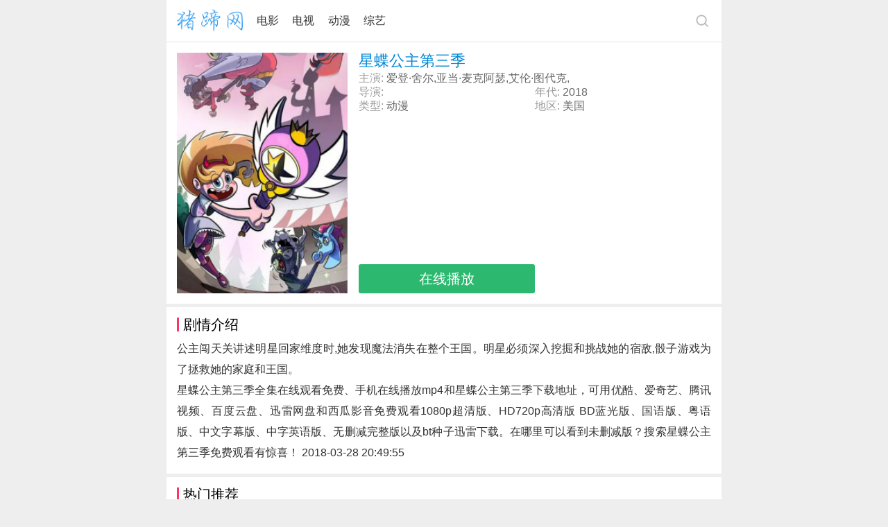

--- FILE ---
content_type: text/html; charset=utf-8
request_url: https://m.zhutti.com/vod-read-id-121852.html
body_size: 2577
content:
<!DOCTYPE html>
<html>
<head>
<meta charset="UTF-8" />
<title>星蝶公主第三季动漫全集在线观看免费_bd1080p超清—猪蹄网</title>
<meta name="keywords" content="星蝶公主第三季资料"/>
<meta name="description" content="动画片星蝶公主第三季全集在线观看无删减版 720P 1080P高清,简介:公主闯天关讲述明星回家维度时,她发现魔法消失在整个王国。明星必须深入挖掘和挑战她的宿敌,骰子游戏为了拯"/>
<meta name="applicable-device" content="mobile"/>
<meta name="viewport" content="width=device-width,initial-scale=1.0,maximum-scale=1.0,minimum-scale=1.0,user-scalable=no"/>
<link rel="canonical" href="https://www.zhutti.com/video/121852.html"/>
<meta name="format-detection" content="telephone=no"/>
<meta http-equiv="Cache-Control" content="no-transform"/>
<meta http-equiv="Cache-Control" content="no-siteapp"/>
<link rel="stylesheet" type="text/css" href="/static/css/common.css"/>
<link rel="stylesheet" type="text/css" href="/static/css/video.css"/>
</head>
<body>
<header>
	<nav>
		<a href="/" class="logo"></a>
		<p class="center"><a href="/list/1/1.html">电影</a><a href="/list/2/1.html">电视</a><a href="/list/3/1.html">动漫</a><a href="/list/4/1.html">综艺</a></p>
		<a href="https://v.zhonghuashici.com/search/" class="sou"><img src="/static/image/search.png" width="24" height="24" alt="搜索"></a>
 	</nav>
</header>
<article>
    <section>
        <div class="pic fl">
            <img src="https://www.zhutti.com/Uploads/vod/2018/03/27/5aba0020c5084.jpg" width="100%" alt="星蝶公主第三季" onerror="javascript:this.src='https://m.zhutti.com/Uploads/nophoto.jpg';">
        </div>
        <div class="info fl">
            <h1>星蝶公主第三季</h1>
            <p class="long"><span>主演:</span>爱登·舍尔,亚当·麦克阿瑟,艾伦·图代克,</p>
            <p class="fl"><span>导演:</span></p>
            <p class="fl"><span>年代:</span>2018</p>
            <p class="fl"><span>类型:</span><a href="/list/3/1.html">动漫</a></p>
            <p class="fl"><span>地区:</span>美国</p>
            <p class="juhe"><a href="https://v.zhonghuashici.com/video/121852.html">在线播放</a></p>
        </div>
    </section>
    <section>
        <h2>剧情介绍</h2>
        <p>公主闯天关讲述明星回家维度时,她发现魔法消失在整个王国。明星必须深入挖掘和挑战她的宿敌,骰子游戏为了拯救她的家庭和王国。</p>         <p>星蝶公主第三季全集在线观看免费、手机在线播放mp4和<a href="/juhe/121852.html">星蝶公主第三季</a>下载地址，可用优酷、爱奇艺、腾讯视频、百度云盘、迅雷网盘和西瓜影音免费观看1080p超清版、HD720p高清版 BD蓝光版、国语版、粤语版、中文字幕版、中字英语版、无删减完整版以及bt种子迅雷下载。在哪里可以看到未删减版？搜索星蝶公主第三季免费观看有惊喜！ 2018-03-28 20:49:55</p>
    </section>
</article>
<aside>
    <h3>热门推荐</h3>
        <ul class="txt"><li class="lif"><a href="/video/144176.html">我被困在同一天十万年</a></li><li ><a href="/video/175509.html">大画星座校园侦探第2季</a></li><li ><a href="/video/138680.html">开心锤锤</a></li><li class="lif"><a href="/video/175503.html">MC怪物学院</a></li><li ><a href="/video/175501.html">酷宝智斗捣蛋猫第1季</a></li><li ><a href="/video/175500.html">神级奸商：全服求我别薅了</a></li><li class="lif"><a href="/video/175496.html">这届魔道不太行</a></li><li ><a href="/video/175494.html">进化吧，铁皮蛹！</a></li><li ><a href="/video/175490.html">开局觉醒透视：万物皆透,我即无敌</a></li><li class="lif"><a href="/video/175488.html">阿杰麦琪冒险记</a></li><li ><a href="/video/175484.html">亡灵天灾：我抬手百万骨海</a></li><li ><a href="/video/175482.html">极速超能索尼克</a></li><li class="lif"><a href="/video/175478.html">万毒蛊心：废材大小姐杀疯了</a></li><li ><a href="/video/175421.html">哆啦A梦系列合集</a></li><li ><a href="/video/175456.html">境界新篇章诀别谭篇</a></li><li class="lif"><a href="/video/138402.html">高校之神</a></li><li ><a href="/video/150303.html">石纪元第三季</a></li><li ><a href="/video/144697.html">新秦时明月</a></li><li class="lif"><a href="/video/175455.html">石纪元第一季</a></li><li ><a href="/video/175454.html">新世纪福音战士剧场版：Q</a></li><li ><a href="/video/102609.html">咱们裸熊第二季</a></li><li class="lif"><a href="/video/175453.html">间谍过家家合集</a></li><li ><a href="/video/175452.html">​关于我转生变成史莱姆这档事第一季</a></li><li ><a href="/video/140916.html">阿衰第四季</a></li><li class="lif"><a href="/video/175451.html">咒术回战合集</a></li><li ><a href="/video/109508.html">排球少年第三季</a></li><li ><a href="/video/164002.html">少年歌行海外仙山篇</a></li><li class="lif"><a href="/video/139295.html">猫总白一航</a></li><li ><a href="/video/144353.html">万古剑神</a></li><li ><a href="/video/134341.html">哆啦A梦第五季</a></li></ul>
</aside>
<footer>
	<a href="/">首页</a>|<a href="/list/top.html">排行榜</a>|<a href="/list/about.html">版权申明</a>
</footer>
<script>
var _hmt = _hmt || [];
(function() {
  var hm = document.createElement("script");
  hm.src = "https://hm.baidu.com/hm.js?28463a08ec2bd48c82b1ec52f070bfe2";
  var s = document.getElementsByTagName("script")[0]; 
  s.parentNode.insertBefore(hm, s);
})();
</script>
<script defer src="https://static.cloudflareinsights.com/beacon.min.js/vcd15cbe7772f49c399c6a5babf22c1241717689176015" integrity="sha512-ZpsOmlRQV6y907TI0dKBHq9Md29nnaEIPlkf84rnaERnq6zvWvPUqr2ft8M1aS28oN72PdrCzSjY4U6VaAw1EQ==" data-cf-beacon='{"version":"2024.11.0","token":"2e0341563e6a4251b4a9a5ff3a1a7bc8","r":1,"server_timing":{"name":{"cfCacheStatus":true,"cfEdge":true,"cfExtPri":true,"cfL4":true,"cfOrigin":true,"cfSpeedBrain":true},"location_startswith":null}}' crossorigin="anonymous"></script>
</body>
</html>

--- FILE ---
content_type: text/css
request_url: https://m.zhutti.com/static/css/common.css
body_size: 385
content:
*{margin:0;padding:0;border:0;}
body{padding:0; margin:0 auto;max-width:800px;font:normal 16px/30px "Hiragino Sans GB","Microsoft YaHei",arial,helvetica;background:#eee;color:#333;-webkit-font-smoothing:antialiased;-moz-osx-font-smoothing:grayscale;}
h1,h2,h3,h4,h5{font-weight:normal;font-size:20px;}
ol,ul,li,dl,dt,dd{list-style-type:none;list-style-image:none;list-style-position:outside;margin:0px;padding:0;}
table {border-collapse:collapse;border-spacing:0;}
a{color:#333;text-decoration:none;outline:none;}
a:hover{color:#0279FE;}
header{height:60px;position:relative;background:#fff;border-bottom:1px solid #e5e5e5;padding:0 15px;overflow:hidden;}
header a.logo{background:url("../image/logo.png") no-repeat;display:block;width:95px;height:50px;margin-top:5px;background-size:auto 100%;float:left;overflow:hidden;}
header .center{margin:0 23px 0 82px;height:60px;overflow:hidden;min-width:60%;}
header .center a{line-height:60px;text-align:center;padding-left:3%;}
header a.sou{position:absolute;top:18px;right:15px;}
footer{width:100%;height:30px;background-color:#ddd;line-height:30px;padding:20px 0;text-align:center;color:#999;margin-top:5px;}
footer a{margin:0 26px;font-size:16px;}
section{background-color:#fff;margin-bottom:5px;position:relative;padding:15px;overflow:hidden;}
aside{background-color:#fff;margin-bottom:5px;position:relative;padding:15px;overflow:hidden;}
.section{background-color:#fff;margin-bottom:10px;position:relative;padding:0 15px;overflow:hidden;}
.fl{float:left;}
.fr{float:right;}
.ah{background-color:#fff;padding:0;max-width:800px;overflow:hidden;margin:2px 0;}
.ac{background-color:#fff;padding:0;max-width:800px;overflow:hidden;margin-left:-8px;}
.af{background-color:#fff;padding:0;max-width:800px;overflow:hidden;}

--- FILE ---
content_type: text/css
request_url: https://m.zhutti.com/static/css/video.css
body_size: 985
content:
p.copyright{background-color: #f5f5f5;color:#000;}
div.pic{width:32%;overflow:hidden;padding-bottom:45%;height:0;position:relative;}
.info{width:66%;margin-left:2%;position:relative;padding-bottom:45%;height:0;}
.info p{height:16px;line-height:16px;overflow:hidden;width:50%;margin-bottom:4px;color:#666;overflow:hidden;text-align:left;}
.info p.long{width:100%;}
.info p.juhe{position:absolute;left:0;bottom:0;width:50%;height:42px;overflow:hidden;margin-bottom:0;border-radius:3px;text-align:center;}
.info p.juhe a{display:block;width:100%;height:42px;line-height:42px;background-color:#2DB870;color:#fff;font-size:20px;text-align:center;}
.info p span{color:#999;height:16px;overflow:hidden;width:40px;display:block;float:left;}
.info p a{color:#666;}
h1{color:#0087D5;font-size:22px;line-height:24px;max-height:48px;overflow:hidden;margin-bottom:5px;}
h2{color:#000;margin-bottom:10px;border-left:3px solid #f36;padding-left:6px;line-height:20px;}
h3{color:#000;margin-bottom:15px;border-left:3px solid #f36;padding-left:6px;line-height:20px;}
section p{text-align:justify;}
.jq a{color:#46AAB9;}
p.follow a{display:block;position:absolute;right:15px;top:15px;width:52px;height:22px;line-height:22px;background-color:#3cadfb;color:#fff;font-size:14px;text-align:center;border-radius:5px;}
ul.pic{clear:both;overflow:hidden;}
ul.pic li{border:none;padding:0;width:32%;float:left;margin-left:2%;margin-bottom:8px;padding-bottom:45%;height:0;overflow:hidden;position:relative;}
ul.pic li span{display:block;position:absolute;bottom:0;left:0;width:100%;height:24px;line-height:24px;background:rgba(0,0,0,0.4);color:#fff;text-align:center;opacity:0.9;}
ul.pic li span a{color:#fff;}
ul.pic li.lif{margin-left:0px;}
ul.txt{clear:both;overflow:hidden;}
ul.txt li{border:none;padding:0;width:32%;float:left;text-align:center;height:26px;line-height:26px;margin-top:7px;margin-left:2%;background-color:#f6f6f6;}
ul.txt li.lif{margin-left:0px;}
ul.txt li a{line-height:26px;height:26px;width:100%;display:block;overflow:hidden;}
.juhe section{padding-left:0;padding-right:0;}
.juhe h1{padding-left:15px;}
.tab .title{overflow:hidden;padding-left:15px;padding-right:15px; margin-top:12px;border-bottom:1px solid #EAEAEA;}
.tab .title a{float:left;width:20%;box-sizing:border-box;background:#F5F5F5;height:40px;line-height:40px;overflow:hidden;display:block;text-align:center;border-right:2px solid #fff;color:#8478B3;font-size:14px;}
.tab .title a.bd{border:none; }
.tab .title a.on{background:#EAEAEA;}
.tab .content{position:relative;overflow:hidden;width:100%;}
.tab .content ul{padding:8px 0 0 15px;overflow:hidden;}
.tab .content li{float:left;width:30%;height:36px;line-height:36px;text-align:center;overflow:hidden;margin-right:2%;margin-top:7px;position:relative;border:1px solid #d5d5d5;border-radius:6px;-webkit-border-radius:6px;}
.tab .content li a{color:#5A5A5A;line-height:36px;}
.tab .content li a span{display:block;width:20px;height:20px;overflow:hidden;position:absolute;left:5px;bottom:7px;border:1px #fff solid;border-radius:50%;background-color:rgba(0,0,0,.3)}
.tab .content li a span::after{border-width:5px 0 5px 9px;margin-left:-3px;margin-top:-5px;content:"";position:absolute;width:0;height:0;left:50%;top:50%;border-style:solid;border-color:transparent transparent transparent #fff}
.tab h2{margin-left:15px;}
.play section{padding:15px 0 0 0;}
.play .tab{padding-bottom: 15px;}
.playurl{height:200px;overflow:hidden;padding:0 15px 15px 15px;}
.playurl h1{text-align:center;margin:30px auto;}
.playurl p{text-align:center;margin-bottom:30px;}
.playurl a{display:block;width:60%;height:60px;line-height:60px;background:#F53754;border-radius:5px;-webkit-border-radius:5px;color:#fff;font-size:22px;text-align:center;margin:0 auto;position:relative;}
.playurl p a span{display:block;width:30px;height:30px;overflow:hidden;position:absolute;left:15px;bottom:15px;border:1px #fff solid;border-radius:50%;}
.playurl p a span::after{border-width:7px 0 7px 12px;margin-left:-4px;margin-top:-7px;content:"";position:absolute;width:0;height:0;left:50%;top:50%;border-style:solid;border-color:transparent transparent transparent #fff}
.playurl span{color:#999;}
.player{width:100%;height:285px;overflow:hidden;}
.player h1{margin-bottom:10px;height:24px;line-height:24px;padding-left:15px;}
.cont{padding:0 15px 15px 15px;}
.juhe .cont{padding-bottom:0;}
@media screen and (min-width:200px){.pic img{min-height:162px;}}
@media screen and (min-width:400px){.pic img{min-height:250px;}}
@media screen and (min-width:600px){.pic img{min-height:350px;}}
@media screen and (min-width:800px){.pic img{min-height:350px;}}